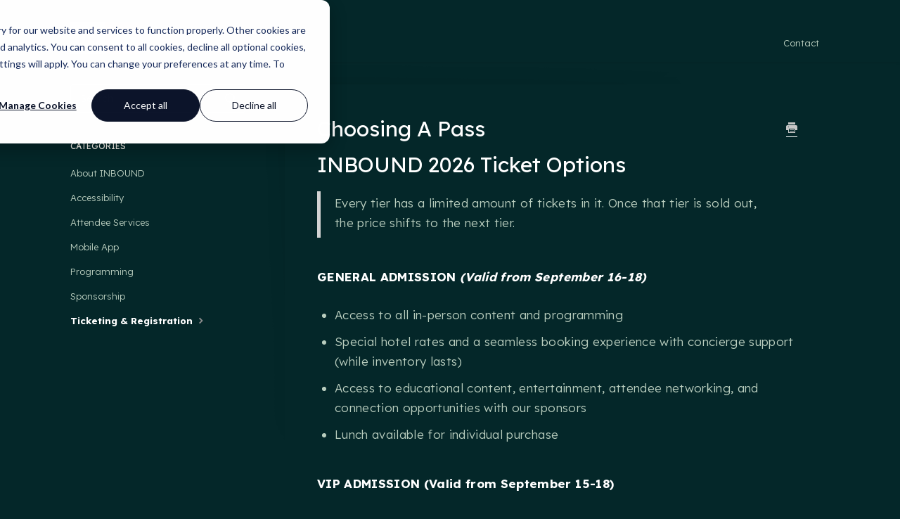

--- FILE ---
content_type: text/html; charset=utf-8
request_url: https://help.inbound.com/article/296-choosing-a-pass
body_size: 4324
content:


<!DOCTYPE html>
<html>
    
<head>
    <meta charset="utf-8"/>
    <title>Choosing a Pass - INBOUND Help Center</title>
    <meta name="viewport" content="width=device-width, maximum-scale=1"/>
    <meta name="apple-mobile-web-app-capable" content="yes"/>
    <meta name="format-detection" content="telephone=no">
    <meta name="description" content="INBOUND 2026 Ticket Options Every tier has a limited amount of tickets in it. Once that tier is sold out, the price shifts to the next tier. GENERAL ADMISSION ("/>
    <meta name="author" content="INBOUND"/>
    <link rel="canonical" href="https://help.inbound.com/article/296-choosing-a-pass"/>
    
        
   
            <meta name="twitter:card" content="summary"/>
            <meta name="twitter:title" content="Choosing a Pass" />
            <meta name="twitter:description" content="INBOUND 2026 Ticket Options Every tier has a limited amount of tickets in it. Once that tier is sold out, the price shifts to the next tier. GENERAL ADMISSION ("/>


    

    
        <link rel="stylesheet" href="//d3eto7onm69fcz.cloudfront.net/assets/stylesheets/launch-1766258054768.css">
    
    <style>
        body { background: #042729; }
        .navbar .navbar-inner { background: #f8f5ee; }
        .navbar .nav li a, 
        .navbar .icon-private-w  { color: #b9cdbe; }
        .navbar .brand, 
        .navbar .nav li a:hover, 
        .navbar .nav li a:focus, 
        .navbar .nav .active a, 
        .navbar .nav .active a:hover, 
        .navbar .nav .active a:focus  { color: #f8f5ee; }
        .navbar a:hover .icon-private-w, 
        .navbar a:focus .icon-private-w, 
        .navbar .active a .icon-private-w, 
        .navbar .active a:hover .icon-private-w, 
        .navbar .active a:focus .icon-private-w { color: #f8f5ee; }
        #serp-dd .result a:hover,
        #serp-dd .result > li.active,
        #fullArticle strong a,
        #fullArticle a strong,
        .collection a,
        .contentWrapper a,
        .most-pop-articles .popArticles a,
        .most-pop-articles .popArticles a:hover span,
        .category-list .category .article-count,
        .category-list .category:hover .article-count { color: #cc3a00; }
        #fullArticle, 
        #fullArticle p, 
        #fullArticle ul, 
        #fullArticle ol, 
        #fullArticle li, 
        #fullArticle div, 
        #fullArticle blockquote, 
        #fullArticle dd, 
        #fullArticle table { color:#f8f5ee; }
    </style>
    
        <link rel="stylesheet" href="//www.inbound.com/help-scout.css">
    
    <link rel="apple-touch-icon-precomposed" href="//d33v4339jhl8k0.cloudfront.net/docs/assets/5f355a25042863444aa049d3/images/67984b4bf6ae504989fd84ff/apple-touch-icon.png">
    <link rel="shortcut icon" type="image/png" href="//d33v4339jhl8k0.cloudfront.net/docs/assets/5f355a25042863444aa049d3/images/67984b4b244d09173f86acf3/icon.png">
    <!--[if lt IE 9]>
    
        <script src="//d3eto7onm69fcz.cloudfront.net/assets/javascripts/html5shiv.min.js"></script>
    
    <![endif]-->
    
        <script type="application/ld+json">
        {"@context":"https://schema.org","@type":"WebSite","url":"https://help.inbound.com","potentialAction":{"@type":"SearchAction","target":"https://help.inbound.com/search?query={query}","query-input":"required name=query"}}
        </script>
    
        <script type="application/ld+json">
        {"@context":"https://schema.org","@type":"BreadcrumbList","itemListElement":[{"@type":"ListItem","position":1,"name":"INBOUND Help Center","item":"https://help.inbound.com"},{"@type":"ListItem","position":2,"name":"INBOUND 2026","item":"https://help.inbound.com/collection/214-inbound-2026"},{"@type":"ListItem","position":3,"name":"Choosing a Pass","item":"https://help.inbound.com/article/296-choosing-a-pass"}]}
        </script>
    
    
        <link rel="preconnect" href="https://fonts.googleapis.com">
<link rel="preconnect" href="https://fonts.gstatic.com" crossorigin>
<link href="https://fonts.googleapis.com/css2?family=Lexend+Deca:wght@100;200;300;400;500;600;700;800;900&display=swap" rel="stylesheet">


<!-- Start of HubSpot Embed Code -->
<script type="text/javascript" id="hs-script-loader" async defer src="//js.hs-scripts.com/146726.js"></script>
<!-- End of HubSpot Embed Code -->
<script>
document.addEventListener("DOMContentLoaded", function () {
  // Find the footer element by its class name
  const footer = document.querySelector('.center');

  // Create a new div element for HubSpot code
  const hubSpotDiv = document.createElement('div');
  hubSpotDiv.classList.add('hs-footer-cookie-settings');
  hubSpotDiv.setAttribute('hidden', '');

  // Create a new anchor element within the div
  const anchorElement = document.createElement('a');
  anchorElement.setAttribute('href', '');

  // Append the anchor element to the div
  hubSpotDiv.appendChild(anchorElement);

  // Create a new div element to wrap the existing content
  const divWrapper = document.createElement('div');
  divWrapper.setAttribute('style', `
      display: flex;
      flex-flow: column-reverse;
      justify-content: center;
      align-items: center;
      margin-bottom: 1.2rem;
  `);

  // Clone and move the existing content to the new div
  const existingContent = footer.querySelector('p');
  const existingContentClone = existingContent.cloneNode(true);
  divWrapper.appendChild(hubSpotDiv);
  divWrapper.appendChild(existingContentClone);

  // Replace the original footer content with the new div
  footer.innerHTML = ''; // Clear the existing content
  footer.appendChild(divWrapper);
});
</script>
<script src="https://www.hubspot.com/wt-assets/static-files/compliance/index.js" type="text/javascript" data-external-hs-domain="true" defer nonce></script>
    
</head>
    
    <body>
        
<header id="mainNav" class="navbar">
    <div class="navbar-inner">
        <div class="container-fluid">
            <a class="brand" href="/">
            
                
                    <img src="//d33v4339jhl8k0.cloudfront.net/docs/assets/5f355a25042863444aa049d3/images/68bb60bfc0e4d82ecedc3e92/INBOUND26_Logos_Bug_Magenta_BG.png" alt="INBOUND Help Center" width="150" height="75">
                

            
            </a>
            
                <button type="button" class="btn btn-navbar" data-toggle="collapse" data-target=".nav-collapse">
                    <span class="sr-only">Toggle Navigation</span>
                    <span class="icon-bar"></span>
                    <span class="icon-bar"></span>
                    <span class="icon-bar"></span>
                </button>
            
            <div class="nav-collapse collapse">
                <nav role="navigation"><!-- added for accessibility -->
                <ul class="nav">
                    
                    
                    
                        <li id="contact"><a href="#" class="contactUs" onclick="window.Beacon('open')">Contact</a></li>
                        <li id="contactMobile"><a href="#" class="contactUs" onclick="window.Beacon('open')">Contact</a></li>
                    
                </ul>
                </nav>
            </div><!--/.nav-collapse -->
        </div><!--/container-->
    </div><!--/navbar-inner-->
</header>
        <section id="contentArea" class="container-fluid">
            <div class="row-fluid">
                <section id="main-content" class="span9">
                    <div class="contentWrapper">
                        
    
    <article id="fullArticle">
        <h1 class="title">Choosing a Pass</h1>
    
        <a href="javascript:window.print()" class="printArticle" title="Print this article" aria-label="Print this Article"><i class="icon-print"></i></a>
        <h1>INBOUND 2026 Ticket Options</h1>
<blockquote>
 <p>Every tier has a limited amount of tickets in it. Once that tier is sold out, the price shifts to the next tier.</p>
</blockquote><br>
<p><strong>GENERAL ADMISSION </strong><em><strong>(Valid from September 16-18)</strong></em></p>
<ul>
 <li>Access to all in-person content and programming</li>
 <li>Special hotel rates and a seamless booking experience with concierge support (while inventory lasts)</li>
 <li>Access to educational content, entertainment, attendee networking, and connection opportunities with our sponsors</li>
 <li>Lunch available for individual purchase</li>
</ul><br>
<p><strong>VIP ADMISSION (Valid from September 15-18)</strong></p>
<ul>
 <li>Exclusive welcome party featuring live music, beverages, and more&nbsp;</li>
 <li>VIP Lounge access</li>
 <li>Exclusive access to priority hotels</li>
 <li>Reserved seating at Spotlight sessions</li>
 <li>Early access to session reservation for limited-capacity sessions</li>
 <li>Dedicated VIP check-in</li>
 <li>Complimentary lunch</li>
</ul>
    </article>
    

    <section class="articleFoot">
    
        <i class="icon-contact"></i>
        <p class="help">Still need help?
            <a id="sbContact" href="#" class="contactUs" onclick="window.Beacon('open')">Contact Us</a>
            <a id="sbContactMobile" href="#" class="contactUs" onclick="window.Beacon('open')">Contact Us</a>
        </p>
    

    <time class="lu" datetime=2025-09-05 >Last updated on September 5, 2025</time>
    </section>

                    </div><!--/contentWrapper-->
                    
                </section><!--/content-->
                <aside id="sidebar" class="span3">
                 

<form action="/search" method="GET" id="searchBar" class="sm" autocomplete="off">
    
                    <input type="hidden" name="collectionId" value="62b4b701c393f271f28b437d"/>
                    <input type="text" name="query" title="search-query" class="search-query" placeholder="Search" value="" aria-label="Search" />
                    <button type="submit">
                        <span class="sr-only">Toggle Search</span>
                        <i class="icon-search"></i>
                    </button>
                    <div id="serp-dd" style="display: none;" class="sb">
                        <ul class="result">
                        </ul>
                    </div>
                
</form>

                
                    <h3>Categories</h3>
                    <ul class="nav nav-list">
                    
                        
                            <li ><a href="/category/256-about-inbound">About INBOUND  <i class="icon-arrow"></i></a></li>
                        
                    
                        
                            <li ><a href="/category/257-accessibility">Accessibility  <i class="icon-arrow"></i></a></li>
                        
                    
                        
                            <li ><a href="/category/258-attendee-services">Attendee Services  <i class="icon-arrow"></i></a></li>
                        
                    
                        
                            <li ><a href="/category/255-inbound-app">Mobile App  <i class="icon-arrow"></i></a></li>
                        
                    
                        
                            <li ><a href="/category/317-programming">Programming  <i class="icon-arrow"></i></a></li>
                        
                    
                        
                            <li ><a href="/category/259-inbound-sponsorship">Sponsorship  <i class="icon-arrow"></i></a></li>
                        
                    
                        
                            <li  class="active" ><a href="/category/266-registration">Ticketing &amp; Registration  <i class="icon-arrow"></i></a></li>
                        
                    
                    </ul>
                
                </aside><!--/span-->
            </div><!--/row-->
            <div id="noResults" style="display:none;">No results found</div>
            <footer>
                

<p>&copy;
    
        <a href="https://www.inbound.com/">INBOUND</a>
    
    2025. <span>Powered by <a rel="nofollow noopener noreferrer" href="https://www.helpscout.com/docs-refer/?co=INBOUND&utm_source=docs&utm_medium=footerlink&utm_campaign=Docs+Branding" target="_blank">Help Scout</a></span>
    
        
    
</p>

            </footer>
        </section><!--/.fluid-container-->
        
            

<script id="beaconLoader" type="text/javascript">!function(e,t,n){function a(){var e=t.getElementsByTagName("script")[0],n=t.createElement("script");n.type="text/javascript",n.async=!0,n.src="https://beacon-v2.helpscout.net",e.parentNode.insertBefore(n,e)}if(e.Beacon=n=function(t,n,a){e.Beacon.readyQueue.push({method:t,options:n,data:a})},n.readyQueue=[],"complete"===t.readyState)return a();e.attachEvent?e.attachEvent("onload",a):e.addEventListener("load",a,!1)}(window,document,window.Beacon||function(){});</script>
<script type="text/javascript">window.Beacon('init', '0930b400-0ae2-4900-adb1-c497cd2fbabb')</script>

<script type="text/javascript">
    function hashChanged() {
        var hash = window.location.hash.substring(1); 
        if (hash === 'contact') {
            window.Beacon('open')
        }
    }

    if (window.location.hash) {
        hashChanged()
    }

    window.onhashchange = function () {
        hashChanged()
    }

    window.addEventListener('hashchange', hashChanged, false);

</script>

        
        
    <script src="//d3eto7onm69fcz.cloudfront.net/assets/javascripts/app4.min.js"></script>

<script>
// keep iOS links from opening safari
if(("standalone" in window.navigator) && window.navigator.standalone){
// If you want to prevent remote links in standalone web apps opening Mobile Safari, change 'remotes' to true
var noddy, remotes = false;
document.addEventListener('click', function(event) {
noddy = event.target;
while(noddy.nodeName !== "A" && noddy.nodeName !== "HTML") {
noddy = noddy.parentNode;
}

if('href' in noddy && noddy.href.indexOf('http') !== -1 && (noddy.href.indexOf(document.location.host) !== -1 || remotes)){
event.preventDefault();
document.location.href = noddy.href;
}

},false);
}
</script>
        
    </body>
</html>




--- FILE ---
content_type: text/css
request_url: https://www.inbound.com/help-scout.css
body_size: 991
content:
html body {
    font-family: 'Lexend Deca', serif;
    font-optical-sizing: auto;
    font-weight: 300;
    font-style: normal;

    --cream: #F8F5EE;
    --teal: #042729;
    --teal-dark: #053134;
    --orange: #D63D00;
    --sage: #B9CDBE;
    --radius: 10px;
}

html body h1,
html body h2,
html body h3,
html body h4,
html body h5,
html body h6 {
    font-family: 'Lexend Deca', serif;
    font-weight: 400;
    color: var(--cream);
    text-transform: capitalize;
}

html body,
#mainNav .navbar-inner,
#docsSearch
{
    background: var(--teal);
    color: white;
    border: none;
}

html body .navbar .nav .active .caret {
    display: none;
}

html body .navbar .nav .active a {
    color: white;
}

html body .category-list h3 {
    color: var(--cream);
    text-align: left;
}

html body .category-list .category .article-count,
html body .category-list .category:hover .article-count {
    color: var(--sage);
    text-align: left;
    margin-top: 0;
    font-size: 13px;
    font-style: normal;
    font-weight: 500;
    line-height: normal;
    letter-spacing: 0.65px;
    text-transform: uppercase;
}

html body .category-list .category:hover .article-count {
    color: white;
}

html body .category-list .category {
    border-radius: var(--radius);
    background: var(--teal-dark);
    border: none;
    padding: 40px;
    box-sizing: border-box;
    width: calc(33% - 20px);
}

html body .category-list .category:hover {
    background: var(--orange);
}

html body #searchBar .search-query {
    border: 1px solid var(--sage);
    background: transparent;
    color: white;
}

html body #searchBar .search-query::placeholder {
    color: var(--sage);
}

#sidebar form .search-query {
    border: 1px solid var(--sage);
    background: transparent;
    color: white;
}

#sidebar form .search-query button {
    border: none;
}

html body #searchBar button {
    border: 1px solid var(--sage);
    background: transparent;
    color: white;
    font-size: 13px;
    font-style: normal;
    font-weight: 400;
    line-height: 13px;
    letter-spacing: 1.04px;
    text-transform: uppercase;
}

html body #searchBar button:hover {
    background: var(--orange);
    border-color: var(--orange);
}

html body #searchBar button, 
html body #searchBar input, 
html body #searchBar select, 
html body #searchBar textarea {
    font-family: 'Lexend Deca', serif;   
}

html body .contentWrapper {
    background: transparent;
    border: none;
}

#serp-dd .result a:hover, #serp-dd .result > li.active, #fullArticle strong a, #fullArticle a strong, .collection a, .contentWrapper a, .most-pop-articles .popArticles a, .most-pop-articles .popArticles a:hover span, .category-list .category .article-count, .category-list .category:hover .article-count {
    color: var(--sage);
    text-shadow: none;
}

html body #fullArticle a {
    color: white;
    border-bottom: 1px solid white;
}

html body #fullArticle a:hover {
    color: white;
    border-bottom: 1px solid transparent;
}

#fullArticle a, 
#fullArticle strong a {
    color: white;
}

#sidebar .nav-list .active a, #sidebar .nav-list .active a:focus, #sidebar .nav-list .active a:hover {
    color: var(--sage);
    text-shadow: none;
}

#sidebar h3 {
    color: var(--cream);
}

.nav-list .nav-header, .nav-list>li>a {
    text-shadow: none;   
}

#sidebar .nav-list a:focus, #sidebar .nav-list a:hover {
    color: white;
}

#sidebar .nav-list a {
    color: var(--sage);
}

#sidebar .nav-list .active a, #sidebar .nav-list .active a:focus, #sidebar .nav-list .active a:hover {
    color: white;
}

#fullArticle h1, #fullArticle h2, #fullArticle h3, #fullArticle h4, #fullArticle h5 {
    color: var(--cream);
}

html body .related {
    background-color: transparent;
    border: none;
}

html body .related h3 {
    color: var(--cream);
    font-family: "Lexend Deca";
    font-size: 24px;
    font-style: normal;
    font-weight: 400;
    line-height: 30px; 
    text-transform: none;
}

html body .related ul>li a {
    color: var(--cream);
    font-family: "Lexend Deca";
    font-style: normal;
    font-weight: 300;
    letter-spacing: 0.27px;
}

html body .related ul>li a span {
    text-decoration-line: underline;
    text-decoration-style: solid;
    text-decoration-skip-ink: none;
    text-decoration-thickness: auto;
    text-underline-offset: 4px; /* 22.222% */
    text-underline-position: from-font;
}

html body .related ul>li a:hover {
    color: white;
}

html body #fullArticle strong {
    color: white;
}

html body #searchBar.sm button {
    border: none;
}

html body #fullArticle blockquote, #fullArticle dd, #fullArticle div, #fullArticle li, #fullArticle ol, #fullArticle p, #fullArticle table, #fullArticle ul {
    color: var(--Sage-2, #B9CDBE);
    font-family: "Lexend Deca";
    font-size: 17px;
    font-style: normal;
    font-weight: 300;
    line-height: 28px; /* 164.706% */
    letter-spacing: 0.34px;
}

html body .collection-category h2 a {
    color: var(--cream);
}

html body .collection-category h2 a:hover {
    color: white;
}

html body .brand img {
    width: 99px;
    height: 46px;
}

#fullArticle h1, #fullArticle h2, #fullArticle h3, #fullArticle h4, #fullArticle h5 {
    color: white;
}

#serp p {
    color: var(--sage);
}

#serp a {
    color: white;
}